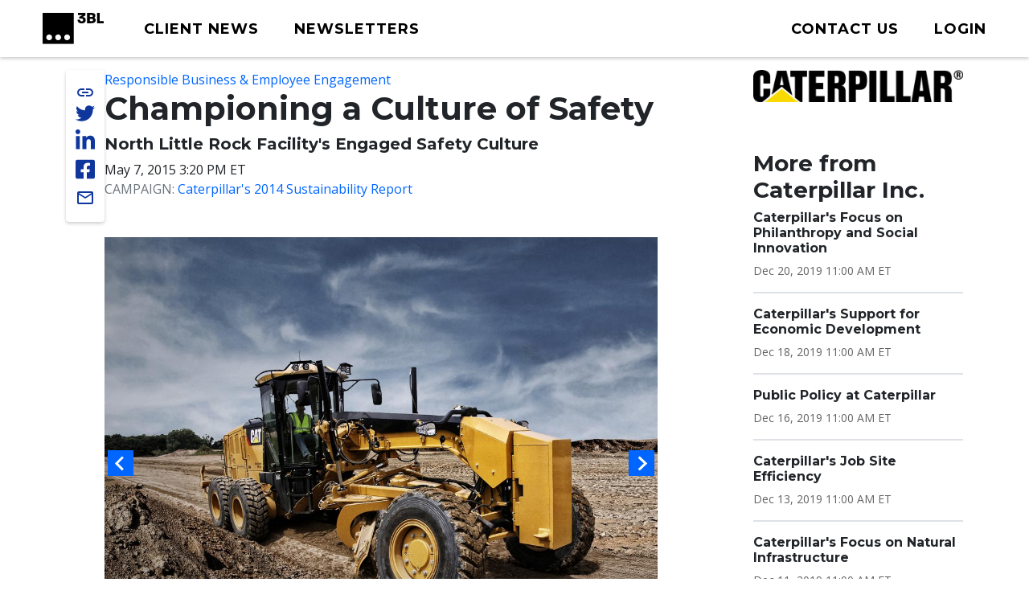

--- FILE ---
content_type: text/html; charset=UTF-8
request_url: https://www.3blmedia.com/news/championing-culture-safety
body_size: 7751
content:

<!DOCTYPE html>
<html lang="en" dir="ltr" prefix="og: https://ogp.me/ns#">
  <head>
    <meta charset="utf-8" />
<meta name="keywords" content="Responsible Business &amp; Employee Engagement," />
<link rel="canonical" href="https://www.3blmedia.com/news/championing-culture-safety" />
<link rel="image_src" href="https://3blaws.s3.amazonaws.com/styles/carousel_2x/s3/images/MotorGrader_CatGradeControl.jpg" />
<meta property="og:url" content="https://www.3blmedia.com/news/championing-culture-safety" />
<meta property="og:title" content="Championing a Culture of Safety" />
<meta property="og:image" content="https://3blaws.s3.amazonaws.com/styles/carousel_2x/s3/images/MotorGrader_CatGradeControl.jpg" />
<meta property="og:image:secure_url" content="https://3blaws.s3.amazonaws.com/styles/carousel_2x/s3/images/MotorGrader_CatGradeControl.jpg" />
<meta name="twitter:card" content="summary_large_image" />
<meta name="twitter:title" content="Championing a Culture of Safety" />
<meta name="twitter:site" content="@3BLMedia" />
<meta name="twitter:url" content="https://www.3blmedia.com/news/championing-culture-safety" />
<meta name="twitter:image" content="https://3blaws.s3.amazonaws.com/styles/carousel_2x/s3/images/MotorGrader_CatGradeControl.jpg" />
<meta name="MobileOptimized" content="width" />
<meta name="HandheldFriendly" content="true" />
<meta name="viewport" content="width=device-width, initial-scale=1.0" />
<script type="application/ld+json">{
    "@context": "https://schema.org",
    "@graph": [
        {
            "@type": "NewsArticle",
            "@id": "57703",
            "name": "Championing a Culture of Safety",
            "headline": "Championing a Culture of Safety",
            "about": [
                "Responsible Business \u0026 Employee Engagement",
                "Research",
                "Reports \u0026 Publications"
            ],
            "image": {
                "@type": "ImageObject",
                "representativeOfPage": "True",
                "url": "https://3blaws.s3.amazonaws.com/styles/carousel_2x/s3/images/MotorGrader_CatGradeControl.jpg"
            },
            "datePublished": "2015-05-07T15:20:00-04:00",
            "dateModified": "2015-06-08T00:01:01-04:00",
            "author": {
                "@type": "Person",
                "name": "caterpillar",
                "url": "https://www.3blmedia.com/MyAccount/47082"
            },
            "publisher": {
                "@type": "Organization",
                "@id": "32899"
            }
        }
    ]
}</script>
<link rel="icon" href="/themes/custom/wingsuit/favicon.ico" type="image/vnd.microsoft.icon" />
<link rel="alternate" hreflang="en" href="https://www.3blmedia.com/news/championing-culture-safety" />

    <title>Championing a Culture of Safety</title>
    <link rel="stylesheet" media="all" href="/sites/default/files/css/css_orl-SE7mSQ8o1B_81rPmtQjCL5K_YgpqWP0NoN0xgtY.css?delta=0&amp;language=en&amp;theme=wingsuit&amp;include=[base64]" />
<link rel="stylesheet" media="all" href="/themes/custom/wingsuit/apps/drupal/css/_drupal-styles.css?t8rkcm" />
<link rel="stylesheet" media="all" href="/sites/default/files/css/css_u7i58kZ6R64SaO4hPrg_H4IzeEeG2GZzR_wQLEXC-Mw.css?delta=2&amp;language=en&amp;theme=wingsuit&amp;include=[base64]" />

    

   
          <!-- Start cookieyes banner --> 
      <script id="cookieyes" type="text/javascript" src="https://cdn-cookieyes.com/client_data/4bc92acabd9b2a0b65bf986a/script.js"></script> 
      <!-- End cookieyes banner -->
    

     <!-- Google Tag Manager -->
    <script>(function(w,d,s,l,i){w[l]=w[l]||[];w[l].push({'gtm.start':
          new Date().getTime(),event:'gtm.js'});var f=d.getElementsByTagName(s)[0],
          j=d.createElement(s),dl=l!='dataLayer'?'&l='+l:'';j.async=true;j.src=
          'https://www.googletagmanager.com/gtm.js?id='+i+dl;f.parentNode.insertBefore(j,f);
      })(window,document,'script','dataLayer','GTM-WNLRNWQ');</script>
    <!-- End Google Tag Manager -->
  </head>
  <body class="client-user"
    x-data="{ isScrollDown: false, menuIsOpen: false }" x-on:drupalViewportOffsetChange.window="console.log('XX')" x-on:scroll.window="isScrollDown = (window.pageYOffset > 5) ? true : false; "
  >
   <!-- Google Tag Manager (noscript) -->
      <noscript><iframe src="https://www.googletagmanager.com/ns.html?id=GTM-WNLRNWQ" height="0" width="0" style="display:none;visibility:hidden"></iframe></noscript>
    <!-- End Google Tag Manager (noscript) -->
        <a href="#main-content" class="p-1 d-flex text-center justify-content-center visually-hidden focusable">
      Skip to main content
    </a>
     <div class="content-container">
        <div class="main-content-wrapper ">
            <div class="dialog-off-canvas-main-canvas" data-off-canvas-main-canvas>
    

<div class="bootstrap-twitter" >
          
<header id="site-header" class="x-md-5 px-2 bg-white mb-5">
  <div class="px-xl-4 px-2 d-flex align-items-center justify-content-between text-decoration-none">

    
          <div class="navbar-brands">
        
<a class="navbar-brand" href="/">
  <img src="/themes/custom/threebl/build/assets/images/3bl_full_midnight_logo.svg" alt="3BL Logo" style="width: 100%; max-width: 100px">
</a>
      </div>
    
    <div class="me-xl-4">
          <nav role="navigation" aria-labelledby="block-newhomepageprimarymenu-2-menu" id="block-newhomepageprimarymenu-2">
            
  <h2 class="visually-hidden" id="block-newhomepageprimarymenu-2-menu">New Homepage Primary Menu</h2>
  

        


  
<nav class="menu menu-primary" role="navigation" aria-label="primary navigation">
			<ul class="menu-items">
													<li class="menu-item">
              <a href="/news/all" class="menu-link">
                                <span class="text">Client News</span>
              </a>
						</li>
									</li>
													<li class="menu-item">
              <a href="/newsletters/signup" class="menu-link">
                                <span class="text">Newsletters</span>
              </a>
						</li>
									</li>
					</ul>
	</nav>

	<div id="mobile-navigation">
  <button id="toggle-nav" aria-label="toggle nav button">
  </button>
  <nav class="menu menu-mobile" role="navigation" aria-label="mobile navigation">
          <ul class="menu-items">
                                <li class="menu-item">
                <a href="/news/all" class="menu-link">
                                    Client News
                </a>
              </li>
                      </li>
                                <li class="menu-item">
                <a href="/newsletters/signup" class="menu-link">
                                    Newsletters
                </a>
              </li>
                      </li>
                                <li class="menu-item">
                <a href="/user/login" class="menu-link">
                                      



  
<span  class="material-icons none text-black text-lg">
person
</span>
                                    Login
                </a>
              </li>
                      </li>
              </ul>
        <ul class="list-inline d-flex justify-content-center align-items-center socialList text-center">
        <li>
          <a title="link to 3 B L Media's Twitter" href="https://twitter.com/3blnews" target="_blank" rel="noreferrer noopener">
            <svg xmlns="http://www.w3.org/2000/svg" viewBox="0 0 512 512"><!--! Font Awesome Pro 6.1.1 by @fontawesome - https://fontawesome.com License - https://fontawesome.com/license (Commercial License) Copyright 2022 Fonticons, Inc. --><path d="M459.37 151.716c.325 4.548.325 9.097.325 13.645 0 138.72-105.583 298.558-298.558 298.558-59.452 0-114.68-17.219-161.137-47.106 8.447.974 16.568 1.299 25.34 1.299 49.055 0 94.213-16.568 130.274-44.832-46.132-.975-84.792-31.188-98.112-72.772 6.498.974 12.995 1.624 19.818 1.624 9.421 0 18.843-1.3 27.614-3.573-48.081-9.747-84.143-51.98-84.143-102.985v-1.299c13.969 7.797 30.214 12.67 47.431 13.319-28.264-18.843-46.781-51.005-46.781-87.391 0-19.492 5.197-37.36 14.294-52.954 51.655 63.675 129.3 105.258 216.365 109.807-1.624-7.797-2.599-15.918-2.599-24.04 0-57.828 46.782-104.934 104.934-104.934 30.213 0 57.502 12.67 76.67 33.137 23.715-4.548 46.456-13.32 66.599-25.34-7.798 24.366-24.366 44.833-46.132 57.827 21.117-2.273 41.584-8.122 60.426-16.243-14.292 20.791-32.161 39.308-52.628 54.253z"/></svg>
          </a>
        </li>
        <li >
          <a title="link to 3 B L Media's Linkedin" href="https://www.linkedin.com/company/3bl-official/" target="_blank" rel="noreferrer noopener">
            <svg xmlns="http://www.w3.org/2000/svg" viewBox="0 0 448 512"><!--! Font Awesome Pro 6.1.1 by @fontawesome - https://fontawesome.com License - https://fontawesome.com/license (Commercial License) Copyright 2022 Fonticons, Inc. --><path d="M100.28 448H7.4V148.9h92.88zM53.79 108.1C24.09 108.1 0 83.5 0 53.8a53.79 53.79 0 0 1 107.58 0c0 29.7-24.1 54.3-53.79 54.3zM447.9 448h-92.68V302.4c0-34.7-.7-79.2-48.29-79.2-48.29 0-55.69 37.7-55.69 76.7V448h-92.78V148.9h89.08v40.8h1.3c12.4-23.5 42.69-48.3 87.88-48.3 94 0 111.28 61.9 111.28 142.3V448z"/></svg>
          </a>
        </li>
        <li >
          <a title="link to 3 B L Media's Facebook" href="https://www.facebook.com/3BLofficial/" target="_blank" rel="noreferrer noopener">
              <svg xmlns="http://www.w3.org/2000/svg" viewBox="0 0 448 512"><!--! Font Awesome Pro 6.1.1 by @fontawesome - https://fontawesome.com License - https://fontawesome.com/license (Commercial License) Copyright 2022 Fonticons, Inc. --><path d="M400 32H48A48 48 0 0 0 0 80v352a48 48 0 0 0 48 48h137.25V327.69h-63V256h63v-54.64c0-62.15 37-96.48 93.67-96.48 27.14 0 55.52 4.84 55.52 4.84v61h-31.27c-30.81 0-40.42 19.12-40.42 38.73V256h68.78l-11 71.69h-57.78V480H400a48 48 0 0 0 48-48V80a48 48 0 0 0-48-48z"/></svg>
          </a>
        </li>
      </ul>
      <ul class="list-inline mb-0 copyRightsList d-block">
        <li class="list-inline-item">
          <a href="/sites/default/files/pdf/3BL_Media_Privacy_Policy_10012021.pdf">Privacy policy</a>
        </li>
        <li class="list-inline-item">
          <a href="/sites/default/files/pdf/3BL_Media_terms_of_use.pdf">Terms of Use</a>
        </li>
        <li class="list-inline-item">
          &copy; 3BL MEDIA, Inc.
        </li>
      </ul>
  </nav>

</div>

  </nav>


    </div>

        
    
    <div id="user-menu" class="text-end">
      
  
<nav class="menu menu-primary" role="navigation" aria-label="action items navigation">
			<ul class="menu-items">
													<li class="menu-item">
              <a href="https://3bl.com/contact/" class="menu-link">
                                   



  
<span  class="material-icons none text-black text-lg">
contact
</span>
                                <span class="text">Contact us</span>
              </a>
						</li>
									</li>
													<li class="menu-item">
              <a href="https://www.3blmedia.com/user/login" class="menu-link">
                                   



  
<span  class="material-icons none text-black text-lg">
person
</span>
                                <span class="text">Login</span>
              </a>
						</li>
									</li>
					</ul>
	</nav>
    </div>

    

  </div>
</header>

  <div id="site-header-adjuster"></div>
                  <main class="main-content">
              	    <div data-drupal-messages-fallback class="hidden"></div>




  <div  class="mt-3">
              <div class="container-lg">
        <div class="row p-0 my-3">
          <div  class="layout__region layout__region--main col-12 col-lg-8 col-md-9">
                              
    
	      
    
	      

<!-- @organisms/fmr-main-content/fmr-main-content.twig -->

<div class="fmr-container">
  <div class="fmr-share-track">
    





	<ul class="share-links">
					<li >
            <button title="link to 3 B L Media's Twitter" target="_blank" rel="noreferrer noopener" class="action-group copy-url">
              <span class="icon material-icons-outlined">link</span>
              <span class="text">Copy Url</span>
            </button>
          </li>
          <li >
            <a title="link to 3 B L Media's Twitter" href="https://twitter.com/intent/tweet?text=Championing a Culture of Safety https://www.3blmedia.com/news/championing-culture-safety&via=3blnews" data-via="twitterdev" target="_blank" rel="noreferrer noopener" class="action-group">
              <svg class="icon" xmlns="http://www.w3.org/2000/svg" viewBox="0 0 512 512"><!--! Font Awesome Pro 6.1.1 by @fontawesome - https://fontawesome.com License - https://fontawesome.com/license (Commercial License) Copyright 2022 Fonticons, Inc. --><path d="M459.37 151.716c.325 4.548.325 9.097.325 13.645 0 138.72-105.583 298.558-298.558 298.558-59.452 0-114.68-17.219-161.137-47.106 8.447.974 16.568 1.299 25.34 1.299 49.055 0 94.213-16.568 130.274-44.832-46.132-.975-84.792-31.188-98.112-72.772 6.498.974 12.995 1.624 19.818 1.624 9.421 0 18.843-1.3 27.614-3.573-48.081-9.747-84.143-51.98-84.143-102.985v-1.299c13.969 7.797 30.214 12.67 47.431 13.319-28.264-18.843-46.781-51.005-46.781-87.391 0-19.492 5.197-37.36 14.294-52.954 51.655 63.675 129.3 105.258 216.365 109.807-1.624-7.797-2.599-15.918-2.599-24.04 0-57.828 46.782-104.934 104.934-104.934 30.213 0 57.502 12.67 76.67 33.137 23.715-4.548 46.456-13.32 66.599-25.34-7.798 24.366-24.366 44.833-46.132 57.827 21.117-2.273 41.584-8.122 60.426-16.243-14.292 20.791-32.161 39.308-52.628 54.253z"/></svg>
              <span class="text">Share on twitter</span>
            </a>
          </li>
					<li >
						<a title="link to 3 B L Media's Linkedin" href="https://www.linkedin.com/shareArticle?mini=true&url=https://www.3blmedia.com/news/championing-culture-safety" target="_blank" rel="noreferrer noopener" class="action-group">
							<svg  class="icon" xmlns="http://www.w3.org/2000/svg" viewBox="0 0 448 512"><!--! Font Awesome Pro 6.1.1 by @fontawesome - https://fontawesome.com License - https://fontawesome.com/license (Commercial License) Copyright 2022 Fonticons, Inc. --><path d="M100.28 448H7.4V148.9h92.88zM53.79 108.1C24.09 108.1 0 83.5 0 53.8a53.79 53.79 0 0 1 107.58 0c0 29.7-24.1 54.3-53.79 54.3zM447.9 448h-92.68V302.4c0-34.7-.7-79.2-48.29-79.2-48.29 0-55.69 37.7-55.69 76.7V448h-92.78V148.9h89.08v40.8h1.3c12.4-23.5 42.69-48.3 87.88-48.3 94 0 111.28 61.9 111.28 142.3V448z"/></svg>
              <span class="text">Share on linkedin</span>
            </a>
					</li>
					<li >
						<a title="link to 3 B L Media's Facebook" href="https://www.facebook.com/sharer/sharer.php?u=https://www.3blmedia.com/news/championing-culture-safety" target="_blank" rel="noreferrer noopener" class="action-group">
               <svg  class="icon" xmlns="http://www.w3.org/2000/svg" viewBox="0 0 448 512"><!--! Font Awesome Pro 6.1.1 by @fontawesome - https://fontawesome.com License - https://fontawesome.com/license (Commercial License) Copyright 2022 Fonticons, Inc. --><path d="M400 32H48A48 48 0 0 0 0 80v352a48 48 0 0 0 48 48h137.25V327.69h-63V256h63v-54.64c0-62.15 37-96.48 93.67-96.48 27.14 0 55.52 4.84 55.52 4.84v61h-31.27c-30.81 0-40.42 19.12-40.42 38.73V256h68.78l-11 71.69h-57.78V480H400a48 48 0 0 0 48-48V80a48 48 0 0 0-48-48z"/></svg>
               <span class="text">Share on facebook</span>
            </a>
					</li>
          <li >
            <a title="Share via email" href="mailto:?subject=Championing%20a%20Culture%20of%20Safety&amp;body=ESG%20News%20from%20Caterpillar%20Inc. https://www.3blmedia.com/news/championing-culture-safety" target="_blank" rel="noreferrer noopener" class="action-group">
              <span class="icon material-icons-outlined">email</span>
              <span class="text">Share via email</span>
            </a>
          </li>
</ul>
  </div>
  <div class="fmr-main-content">
      
<div class="label-value">
    <span class="value"><a href="/CSR-News/responsible-business-employee-engagement" hreflang="en">Responsible Business &amp; Employee Engagement</a></span>
</div>
      


		<div class="font-serif headline headline--default left">
		<h1>

			  

                    Championing a Culture of Safety
            

		</h1>
				</div>

    


		<div class="font-serif headline headline--default left">
		<h5>

			North Little Rock Facility&#039;s Engaged Safety Culture
		</h5>
				</div>
      
<div class="label-value">
    <span class="value">May 7, 2015 3:20 PM ET
</span>
</div>
      
<div class="label-value">
      <span class="text-muted text-uppercase">Campaign: </span>
    <span class="value"><a href="/node/57614" hreflang="und">Caterpillar&#039;s 2014 Sustainability Report</a></span>
</div>
          <div class="fmr-main-content--media my-5">
              


<div class="carousel--advanced">
        
<div id="main-carousel" class="splide" aria-label="3BL Media main carousel">
  <div class="splide__track">
    <div class="splide__list">
                      <div  class="splide__slide ratio-4x3">
        <figure>
          
  <img loading="eager" data-show-caption="1" src="https://3blaws.s3.amazonaws.com/styles/carousel_2x/s3/images/MotorGrader_CatGradeControl.jpg" width="1200" height="953" alt="" />


    <figcaption>
    
  </figcaption>
  
        </figure>
      </div>
                  <div  class="splide__slide ratio-4x3">
        <figure>
          
  <img loading="eager" data-show-caption="1" src="https://3blaws.s3.amazonaws.com/styles/carousel_2x/s3/images/DSC4927.jpg" width="1136" height="756" alt="" title="Debbie Johnson, Safety Champion at Caterpillar&#039;s Earthmoving Division facility in North Little Rock, Arkansas. &quot;We had to recognize that, even though we had a personal commitment to developing and maintaining a prestigious, sustainable safety culture, it would take the education, willingness and engagement of all individuals to actually make it happen.&quot;" />


    <figcaption>
    Debbie Johnson, Safety Champion at Caterpillar&#039;s Earthmoving Division facility in North Little Rock, Arkansas. &quot;We had to recognize that, even though we had a personal commitment to developing and maintaining a prestigious, sustainable safety culture, it would take the education, willingness and engagement of all individuals to actually make it happen.&quot;
  </figcaption>
  
        </figure>
      </div>
        </div>
  </div>
</div>
<div class="splide slider thumbnails" aria-label="3BL Media thumbnails carousel">
      <div class="splide__track">
        <div class="splide__list">
                      <div class="splide__slide thumbnail" data-target="0">
              
  <img loading="eager" src="https://3blaws.s3.amazonaws.com/styles/carousel_2x/s3/images/MotorGrader_CatGradeControl.jpg" width="1200" height="953" alt="" />


  
            </div>
                      <div class="splide__slide thumbnail" data-target="1">
              
  <img loading="eager" src="https://3blaws.s3.amazonaws.com/styles/carousel_2x/s3/images/DSC4927.jpg" width="1136" height="756" alt="" title="Debbie Johnson, Safety Champion at Caterpillar&#039;s Earthmoving Division facility in North Little Rock, Arkansas. &quot;We had to recognize that, even though we had a personal commitment to developing and maintaining a prestigious, sustainable safety culture, it would take the education, willingness and engagement of all individuals to actually make it happen.&quot;" />


  
            </div>
                  </div>
      </div>
  </div>
  </div>
            </div>
        
        <div class="body mb-2">
    <p>Debbie Johnson continues to develop and introduce ways to increase the visibility, efficiency and sustainability of the safety culture at North Little Rock. “It is really satisfying to be linked, in some way, to basically everyone in the facility. We are dedicated to expressing the importance of taking individual responsibility for safety and to ensuring that Caterpillar families and friends know of our commitment to keeping one another safe.”</p>
<p>Read more in the <a href="http://reports.caterpillar.com/sr/directory.php#/directory/featureStories/featureStory02" target="_blank">2014 Sustainability Report.</a></p>
    </div>
  </div>
</div>

  
                      </div>
                      <div  class="layout__region layout__region--sidebar col-12 col-md-3 offset-lg-1 mt-4 mt-md-0">
                                

                                
  <a href="/profiles/caterpillar-inc" hreflang="und"><img loading="eager" src="/sites/default/files/Clients/Caterpillar_logo_2019_01.png" width="600" height="93" alt="" />
</a>

      



            

    <div><div class="js-view-dom-id-bbba124583a2217b9f87cafea66def4354493deff2862bfc85b85fd0bfaae373">
  
  
  

  
  
  

  <div class="section-spacer">
	<h3>More from Caterpillar Inc.</h3>
	



<div class="my-3 divider divider4">
</div>





  
<div class="teaser teaser-headline">
  <h6  class="teaser-title">  

                    <span><a href="/news/caterpillars-focus-philanthropy-and-social-innovation" hreflang="en">Caterpillar&#039;s Focus on Philanthropy and Social Innovation</a></span>
            
</h6>
  <p class="date small mt-1 mb-0">

                    <time datetime="2019-12-20T16:00:00Z">Dec 20, 2019 11:00 AM ET</time>

            
</p>
</div>





  
<div class="teaser teaser-headline">
  <h6  class="teaser-title">  

                    <span><a href="/news/caterpillars-support-economic-development" hreflang="en">Caterpillar&#039;s Support for Economic Development</a></span>
            
</h6>
  <p class="date small mt-1 mb-0">

                    <time datetime="2019-12-18T16:00:00Z">Dec 18, 2019 11:00 AM ET</time>

            
</p>
</div>





  
<div class="teaser teaser-headline">
  <h6  class="teaser-title">  

                    <span><a href="/news/public-policy-caterpillar" hreflang="en">Public Policy at Caterpillar</a></span>
            
</h6>
  <p class="date small mt-1 mb-0">

                    <time datetime="2019-12-16T16:00:00Z">Dec 16, 2019 11:00 AM ET</time>

            
</p>
</div>





  
<div class="teaser teaser-headline">
  <h6  class="teaser-title">  

                    <span><a href="/news/caterpillars-job-site-efficiency" hreflang="en">Caterpillar&#039;s Job Site Efficiency</a></span>
            
</h6>
  <p class="date small mt-1 mb-0">

                    <time datetime="2019-12-13T16:00:00Z">Dec 13, 2019 11:00 AM ET</time>

            
</p>
</div>





  
<div class="teaser teaser-headline">
  <h6  class="teaser-title">  

                    <span><a href="/news/caterpillars-focus-natural-infrastructure" hreflang="en">Caterpillar&#039;s Focus on Natural Infrastructure</a></span>
            
</h6>
  <p class="date small mt-1 mb-0">

                    <time datetime="2019-12-11T16:00:00Z">Dec 11, 2019 11:00 AM ET</time>

            
</p>
</div>





  
<div class="teaser teaser-headline">
  <h6  class="teaser-title">  

                    <span><a href="/news/customer-sustainability-caterpillar" hreflang="en">Customer Sustainability at Caterpillar</a></span>
            
</h6>
  <p class="date small mt-1 mb-0">

                    <time datetime="2019-12-09T16:00:00Z">Dec 9, 2019 11:00 AM ET</time>

            
</p>
</div>





  
<div class="teaser teaser-headline">
  <h6  class="teaser-title">  

                    <span><a href="/news/caterpillars-circular-economy" hreflang="en">Caterpillar&#039;s Circular Economy</a></span>
            
</h6>
  <p class="date small mt-1 mb-0">

                    <time datetime="2019-12-06T16:00:00Z">Dec 6, 2019 11:00 AM ET</time>

            
</p>
</div>





  
<div class="teaser teaser-headline">
  <h6  class="teaser-title">  

                    <span><a href="/news/caterpillars-focus-customer-safety" hreflang="en">Caterpillar&#039;s Focus on Customer Safety </a></span>
            
</h6>
  <p class="date small mt-1 mb-0">

                    <time datetime="2019-12-04T16:00:00Z">Dec 4, 2019 11:00 AM ET</time>

            
</p>
</div>
</div>

    

  
  

  
  
</div>
</div>

  
                          </div>
                  </div>
      </div>
          </div>




          </main>
                          

<footer id="site-footer">
  <div class="p-5 text-white">
		<div class="row gx-0 justify-content-between align-items-center">
      <div class="col-auto d-none d-sm-block">
        <a href="https://3bl.com" class="footerLogo"><img src="/themes/custom/threebl/build/assets/images/96_full_white.png" alt="" class="footerLogo" /></a>
      </div>
			<div class="col-10 col-sm-8 col-md-9 col-lg-7">
			<div class="row row-cols-1 row-cols-md-2 align-items-md-baseline align-items-lg-start">
					<div class="col footerAddress">
						

        

  <h5>

                    Get in touch
            
</h5>
  

                    <p>3BL Media, Inc.<br>P.O. Box 309<br>East Longmeadow, MA&nbsp;<br>01060</p>
            

  <nav role="navigation" aria-label="navigation for 

                    Get in touch
            
">
    <ul class="nav unstyled-list flex-column">
              <li >
          <a href="https://3bl.com/contact/" class="menu-link-footer">
            Contact Us
          </a>
        </li>
              <li >
          <a href="https://3bl.com/who-we-are/" class="menu-link-footer">
            About us
          </a>
        </li>
          </ul>
</nav>

					</div>
					<div class="col">
						

            

  <h5>

                    Solutions
            
</h5>
  
  <nav role="navigation" aria-label="navigation for 

                    Solutions
            
">
    <ul class="nav unstyled-list flex-column">
              <li >
          <a href="https://3bl.com/focus/" class="menu-link-footer">
            Products
          </a>
        </li>
              <li >
          <a href="https://contact.3blmedia.com/3bl-alerts-overview/" class="menu-link-footer">
            Alerts
          </a>
        </li>
              <li >
          <a href="https://contact.triplepundit.com/sponsored-series-overview/" class="menu-link-footer">
            Brand Studio
          </a>
        </li>
          </ul>
</nav>

					</div>
				</div>
			</div>
			<div class="col-auto social-links">
				<h5>Follow us on Social</h5>
				<ul class="list-unstyled d-flex">
					<li >
            <a title="link to 3 B L Media's Twitter" href="https://twitter.com/3blnews" target="_blank" rel="noreferrer noopener">
              <svg xmlns="http://www.w3.org/2000/svg" viewBox="0 0 512 512"><!--! Font Awesome Pro 6.1.1 by @fontawesome - https://fontawesome.com License - https://fontawesome.com/license (Commercial License) Copyright 2022 Fonticons, Inc. --><path d="M459.37 151.716c.325 4.548.325 9.097.325 13.645 0 138.72-105.583 298.558-298.558 298.558-59.452 0-114.68-17.219-161.137-47.106 8.447.974 16.568 1.299 25.34 1.299 49.055 0 94.213-16.568 130.274-44.832-46.132-.975-84.792-31.188-98.112-72.772 6.498.974 12.995 1.624 19.818 1.624 9.421 0 18.843-1.3 27.614-3.573-48.081-9.747-84.143-51.98-84.143-102.985v-1.299c13.969 7.797 30.214 12.67 47.431 13.319-28.264-18.843-46.781-51.005-46.781-87.391 0-19.492 5.197-37.36 14.294-52.954 51.655 63.675 129.3 105.258 216.365 109.807-1.624-7.797-2.599-15.918-2.599-24.04 0-57.828 46.782-104.934 104.934-104.934 30.213 0 57.502 12.67 76.67 33.137 23.715-4.548 46.456-13.32 66.599-25.34-7.798 24.366-24.366 44.833-46.132 57.827 21.117-2.273 41.584-8.122 60.426-16.243-14.292 20.791-32.161 39.308-52.628 54.253z"/></svg>
            </a>
          </li>
					<li >
						<a title="link to 3 B L Media's Linkedin" href="https://www.linkedin.com/company/3bl-official/" target="_blank" rel="noreferrer noopener">
							<svg xmlns="http://www.w3.org/2000/svg" viewBox="0 0 448 512"><!--! Font Awesome Pro 6.1.1 by @fontawesome - https://fontawesome.com License - https://fontawesome.com/license (Commercial License) Copyright 2022 Fonticons, Inc. --><path d="M100.28 448H7.4V148.9h92.88zM53.79 108.1C24.09 108.1 0 83.5 0 53.8a53.79 53.79 0 0 1 107.58 0c0 29.7-24.1 54.3-53.79 54.3zM447.9 448h-92.68V302.4c0-34.7-.7-79.2-48.29-79.2-48.29 0-55.69 37.7-55.69 76.7V448h-92.78V148.9h89.08v40.8h1.3c12.4-23.5 42.69-48.3 87.88-48.3 94 0 111.28 61.9 111.28 142.3V448z"/></svg>
						</a>
					</li>
					<li >
						<a title="link to 3 B L Media's Facebook" href="https://www.facebook.com/3BLofficial/" target="_blank" rel="noreferrer noopener">
               <svg xmlns="http://www.w3.org/2000/svg" viewBox="0 0 448 512"><!--! Font Awesome Pro 6.1.1 by @fontawesome - https://fontawesome.com License - https://fontawesome.com/license (Commercial License) Copyright 2022 Fonticons, Inc. --><path d="M400 32H48A48 48 0 0 0 0 80v352a48 48 0 0 0 48 48h137.25V327.69h-63V256h63v-54.64c0-62.15 37-96.48 93.67-96.48 27.14 0 55.52 4.84 55.52 4.84v61h-31.27c-30.81 0-40.42 19.12-40.42 38.73V256h68.78l-11 71.69h-57.78V480H400a48 48 0 0 0 48-48V80a48 48 0 0 0-48-48z"/></svg>
						</a>
					</li>
				</ul>
			  </div>
    </div>

    



<div class="my-3 divider divider2">
</div>
    <nav>
      <ul class="d-sm-flex gap-4 my-4">
        <li><a href="/sites/default/files/pdf/3BL_Media_Privacy_Policy_10012021.pdf" target="_blank">Privacy policy</a></li>
        <li><a href="/sites/default/files/pdf/3BL_Media_terms_of_use.pdf" target="_blank">Terms of use</a></li>
        <li>© 3BL MEDIA, Inc.</li>
      </ul>
    </nav>
</footer>



                </div>
</div>

  </div>

          <script>window.dataLayer = window.dataLayer || []; window.dataLayer.push({"drupalLanguage":"en","drupalCountry":"US","siteName":"3BL Media","entityCreated":"1430313411","entityLangcode":"en","entityStatus":"1","entityUid":"47082","entityUuid":"40dd06ce-5c89-4ec4-abc0-27bc70061f26","entityVid":"4993091","entityName":"caterpillar","entityType":"node","entityBundle":"fmr","entityId":"57703","entityTitle":"Championing a Culture of Safety","entityTaxonomy":{"fmr_categories":{"20002":"Responsible Business \u0026 Employee Engagement","20013":"Research, Reports \u0026 Publications"}},"userUid":0});</script>

        </div>
    </div>
    <script type="application/json" data-drupal-selector="drupal-settings-json">{"path":{"baseUrl":"\/","pathPrefix":"","currentPath":"node\/57703","currentPathIsAdmin":false,"isFront":false,"currentLanguage":"en"},"pluralDelimiter":"\u0003","suppressDeprecationErrors":true,"dataLayer":{"defaultLang":"en","languages":{"en":{"id":"en","name":"English","direction":"ltr","weight":0}}},"draft_count":null,"na_count":null,"scheduled_count":null,"user":{"uid":0,"permissionsHash":"04d606191c7ea1d83cd965f47f9cd3799c7b242e82d8285e8195a7fbf2841ea8"}}</script>
<script src="/sites/default/files/js/js_9ixD09OxWvh1qty6BNHtybUpPv5htFa3ZCjy3VyyaLw.js?scope=footer&amp;delta=0&amp;language=en&amp;theme=wingsuit&amp;include=eJxdkGEOwjAIRi-02CMRtqEltmUB6qKnt8ZZrf_gew9CWNEx4Z00zBTxxqI2eVSiOcEm2mCIovyQ0kpwnG2qDBu6kxYLC6pUo3Q6EvgEg3XOChm50baGinf7HwxTkXAl7e67HYxMpXb-agZqEZUgcblal36ywfVd2g0J2iukfu8b42nncrHKHhZRegKhvn5x"></script>

     <!-- begin olark code -->
    <script type="text/javascript" async> ;(function(o,l,a,r,k,y){if(o.olark)return; r="script";y=l.createElement(r);r=l.getElementsByTagName(r)[0]; y.async=1;y.src="//"+a;r.parentNode.insertBefore(y,r); y=o.olark=function(){k.s.push(arguments);k.t.push(+new Date)}; y.extend=function(i,j){y("extend",i,j)}; y.identify=function(i){y("identify",k.i=i)}; y.configure=function(i,j){y("configure",i,j);k.c[i]=j}; k=y._={s:[],t:[+new Date],c:{},l:a}; })(window,document,"static.olark.com/jsclient/loader.js");
    /* custom configuration goes here (www.olark.com/documentation) */
    olark.identify('1136-325-10-1630');</script>
    <!-- end olark code -->
  </body>
</html>


--- FILE ---
content_type: text/css
request_url: https://tags.srv.stackadapt.com/sa.css
body_size: -11
content:
:root {
    --sa-uid: '0-25028e00-b56d-5911-41b3-7645e1053c85';
}

--- FILE ---
content_type: image/svg+xml
request_url: https://www.3blmedia.com/themes/custom/threebl/build/assets/images/3bl_full_midnight_logo.svg
body_size: 1219
content:
<?xml version="1.0" encoding="UTF-8"?>
<svg id="Layer_1" data-name="Layer 1" xmlns="http://www.w3.org/2000/svg" viewBox="0 0 1980.82 1021.5">
  <g>
    <path d="m1767.7,0h86.32l-1.06,269.01h127.87v69.9h-213.12V0Z"/>
    <path d="m1297.93,135.03l88.44-48.72V0h-240.41v69.9h154.63l-114.38,63.02v54.01l72.02.53c46.07,0,55.6,21.18,55.6,42.89,0,4.84-.77,9.19-2.23,13.08-6.1,20.42-25,35.32-47.4,35.32-27.33,0-49.49-22.16-49.49-49.49v-6.85h-80.92c0,68.84,37.07,121.27,133.98,121.27s130.27-52.95,130.27-111.2c0-73.08-49.78-96.91-100.09-97.44Z"/>
    <path d="m1669.67,156.75c30.19-9,41.3-40.77,41.3-69.9,0-50.84-37.6-86.85-135.56-86.85h-132.38v338.91h135.03c109.61,0,143.51-48.19,143.51-103.26,0-32.83-20.12-68.31-51.89-78.9Zm-140.86-87.9h66.98c8.64,0,16.49,3.37,22.35,8.83,2.47,1.97,4.26,4.24,5.55,6.75,3.11,5.02,4.94,10.91,4.94,17.25,0,18.13-14.7,32.83-32.83,32.83h-66.98v-65.66Zm70.87,201.23h-70.87v-74.14h70.87c20.47,0,37.07,16.6,37.07,37.07s-16.6,37.07-37.07,37.07Z"/>
  </g>
  <path d="m0,0v1021.5h1007.6V0H0Zm213.21,896c-52.28,0-94.66-42.38-94.66-94.66s42.38-94.66,94.66-94.66,94.66,42.38,94.66,94.66-42.38,94.66-94.66,94.66Zm290.59,0c-52.28,0-94.66-42.38-94.66-94.66s42.38-94.66,94.66-94.66,94.66,42.38,94.66,94.66-42.38,94.66-94.66,94.66Zm290.59,0c-52.28,0-94.66-42.38-94.66-94.66s42.38-94.66,94.66-94.66,94.66,42.38,94.66,94.66-42.38,94.66-94.66,94.66Z"/>
</svg>